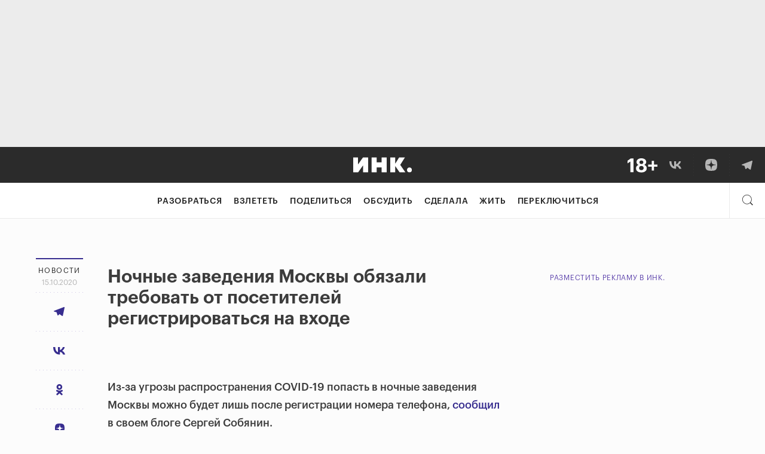

--- FILE ---
content_type: image/svg+xml
request_url: https://incrussia.ru/wp-content/themes/inc/assets/img/search.svg
body_size: 711
content:
<?xml version="1.0" encoding="UTF-8" standalone="no"?><!DOCTYPE svg PUBLIC "-//W3C//DTD SVG 1.1//EN" "http://www.w3.org/Graphics/SVG/1.1/DTD/svg11.dtd"><svg width="100%" height="100%" viewBox="0 0 24 24" version="1.1" xmlns="http://www.w3.org/2000/svg" xmlns:xlink="http://www.w3.org/1999/xlink" xml:space="preserve" style="fill-rule:evenodd;clip-rule:evenodd;stroke-linejoin:round;stroke-miterlimit:1.41421;"><path id="Search-Icon-copy-4" d="M17.257,18.535c-1.826,1.539 -4.183,2.465 -6.757,2.465c-5.799,0 -10.5,-4.701 -10.5,-10.5c0,-5.799 4.701,-10.5 10.5,-10.5c5.799,0 10.5,4.701 10.5,10.5c0,2.539 -0.901,4.867 -2.4,6.682l5.238,5.278l-1.336,1.359l-5.245,-5.284Zm-6.757,-17.535c5.247,0 9.5,4.253 9.5,9.5c0,5.247 -4.253,9.5 -9.5,9.5c-5.247,0 -9.5,-4.253 -9.5,-9.5c0,-5.247 4.253,-9.5 9.5,-9.5Z" style="fill:#212121;"/></svg>

--- FILE ---
content_type: image/svg+xml
request_url: https://storage.yandexcloud.net/incrussia-prod/wp-content/uploads/2020/10/Snippet-Twi_desctop.svg
body_size: 3458
content:
<svg width="680" height="70" viewBox="0 0 680 70" fill="none" xmlns="http://www.w3.org/2000/svg">
<rect width="680" height="70" fill="#49A1EC"/>
<path d="M209.468 41H211.88V28.13H201.476V41H203.888V30.056H209.468V41ZM218.744 41.18C221.516 41.18 223.586 39.272 223.586 36.338V36.194C223.586 33.314 221.516 31.388 218.762 31.388C215.99 31.388 213.92 33.332 213.92 36.248V36.392C213.92 39.254 215.972 41.18 218.744 41.18ZM218.762 39.488C217.106 39.488 216.152 38.282 216.152 36.356V36.212C216.152 34.268 217.142 33.098 218.762 33.098C220.382 33.098 221.354 34.286 221.354 36.23V36.356C221.354 38.282 220.382 39.488 218.762 39.488ZM227.81 37.004C227.918 35.852 228.008 34.34 228.044 33.188H230.906V39.38H227.252C227.54 38.804 227.702 38.048 227.81 37.004ZM226.154 41H232.508L232.58 43.286H234.434V39.38H233.066V31.586H226.154C226.154 32.828 226.046 35.258 225.866 36.86C225.704 38.21 225.488 39.146 224.822 39.38H224.228V43.286H226.082L226.154 41ZM241.917 41H244.095V31.586H236.013V41H238.191V33.206H241.917V41ZM248.861 41L252.929 34.34V41H255.089V31.586H252.929L248.861 38.246V31.586H246.683V41H248.861ZM257.599 41H269.857V31.586H267.679V39.38H264.817V31.586H262.639V39.38H259.777V31.586H257.599V41ZM274.63 41L278.698 34.34V41H280.858V31.586H278.698L274.63 38.246V31.586H272.452V41H274.63ZM290.406 31.586H282.468V33.206H285.348V41H287.526V33.206H290.406V31.586ZM295.981 41.18C298.393 41.18 299.995 40.1 300.301 38.12H298.195C298.033 39.038 297.349 39.56 296.035 39.56C294.415 39.56 293.515 38.552 293.443 36.77H300.337V36.14C300.337 32.774 298.231 31.388 295.891 31.388C293.209 31.388 291.211 33.332 291.211 36.248V36.392C291.211 39.362 293.209 41.18 295.981 41.18ZM293.479 35.312C293.695 33.854 294.577 32.972 295.891 32.972C297.241 32.972 298.069 33.692 298.177 35.312H293.479ZM306.404 41.18C308.96 41.18 310.598 39.65 310.76 37.49H308.762C308.636 38.822 307.646 39.506 306.494 39.506C304.892 39.506 303.884 38.426 303.884 36.374V36.23C303.884 34.286 304.946 33.134 306.44 33.134C307.592 33.134 308.42 33.656 308.6 34.916H310.706C310.454 32.324 308.492 31.388 306.404 31.388C303.776 31.388 301.652 33.278 301.652 36.266V36.41C301.652 39.416 303.704 41.18 306.404 41.18ZM312.636 41H316.452C318.648 41 320.124 40.046 320.124 37.922V37.868C320.124 35.762 318.612 34.682 316.506 34.682H314.814V31.586H312.636V41ZM314.814 39.434V36.266H316.182C317.37 36.266 317.928 36.788 317.928 37.85V37.904C317.928 38.93 317.406 39.434 316.182 39.434H314.814ZM332.308 41H334.486V31.586H332.308V35.384H328.402V31.586H326.224V41H328.402V37.004H332.308V41ZM340.057 39.614C338.977 39.614 338.545 39.092 338.545 38.3C338.545 37.148 339.607 36.77 341.263 36.77H342.379V37.706C342.379 38.912 341.389 39.614 340.057 39.614ZM339.535 41.18C340.975 41.18 341.803 40.658 342.415 39.848V41H344.557V34.826C344.557 32.252 342.901 31.388 340.795 31.388C338.689 31.388 336.943 32.306 336.763 34.502H338.869C338.977 33.566 339.535 33.026 340.669 33.026C341.947 33.026 342.379 33.656 342.379 34.916V35.402H341.209C338.509 35.402 336.385 36.194 336.385 38.39C336.385 40.352 337.807 41.18 339.535 41.18ZM351.595 41H354.007V28.13H351.595V41ZM356.862 41H359.04V35.456C359.04 33.962 360.03 33.206 361.254 33.206C362.55 33.206 363.126 33.854 363.126 35.276V41H365.304V35.078C365.304 32.486 363.972 31.388 362.082 31.388C360.534 31.388 359.49 32.162 359.04 33.08V31.586H356.862V41ZM371.936 41.18C374.492 41.18 376.13 39.65 376.292 37.49H374.294C374.168 38.822 373.178 39.506 372.026 39.506C370.424 39.506 369.416 38.426 369.416 36.374V36.23C369.416 34.286 370.478 33.134 371.972 33.134C373.124 33.134 373.952 33.656 374.132 34.916H376.238C375.986 32.324 374.024 31.388 371.936 31.388C369.308 31.388 367.184 33.278 367.184 36.266V36.41C367.184 39.416 369.236 41.18 371.936 41.18ZM379.287 41.126C380.097 41.126 380.727 40.514 380.727 39.722C380.727 38.93 380.097 38.3 379.287 38.3C378.495 38.3 377.865 38.93 377.865 39.722C377.865 40.514 378.495 41.126 379.287 41.126ZM387.484 41H391.624C393.874 41 395.134 40.028 395.134 38.228V38.174C395.134 36.95 394.342 36.302 393.046 36.05C394.198 35.78 394.72 34.97 394.72 33.98V33.944C394.72 32.216 393.262 31.586 391.282 31.586H387.484V41ZM390.904 33.044C391.93 33.044 392.488 33.296 392.488 34.16V34.196C392.488 35.06 392.02 35.438 390.976 35.438H389.662V33.044H390.904ZM391.282 36.896C392.38 36.896 392.902 37.31 392.902 38.21V38.246C392.902 39.164 392.326 39.542 391.21 39.542H389.662V36.896H391.282ZM404.177 41H406.589V30.02H410.171V28.13H400.595V30.02H404.177V41ZM413.053 41H415.285L417.193 34.664L418.939 41H421.153L424.105 31.586H421.981L420.019 38.39L418.183 31.586H416.365L414.367 38.39L412.495 31.586H410.173L413.053 41ZM426.885 30.038C427.605 30.038 428.181 29.498 428.181 28.796C428.181 28.076 427.605 27.536 426.885 27.536C426.165 27.536 425.589 28.076 425.589 28.796C425.589 29.498 426.165 30.038 426.885 30.038ZM425.823 41H428.001V31.586H425.823V41ZM433.859 41.162C434.525 41.162 434.993 41.054 435.335 40.928V39.2C435.029 39.326 434.705 39.38 434.273 39.38C433.589 39.38 433.193 39.002 433.193 38.174V33.224H435.263V31.586H433.193V29.516H431.015V31.586H429.755V33.224H431.015V38.372C431.015 40.154 431.987 41.162 433.859 41.162ZM440.504 41.162C441.17 41.162 441.638 41.054 441.98 40.928V39.2C441.674 39.326 441.35 39.38 440.918 39.38C440.234 39.38 439.838 39.002 439.838 38.174V33.224H441.908V31.586H439.838V29.516H437.66V31.586H436.4V33.224H437.66V38.372C437.66 40.154 438.632 41.162 440.504 41.162ZM448.084 41.18C450.496 41.18 452.098 40.1 452.404 38.12H450.298C450.136 39.038 449.452 39.56 448.138 39.56C446.518 39.56 445.618 38.552 445.546 36.77H452.44V36.14C452.44 32.774 450.334 31.388 447.994 31.388C445.312 31.388 443.314 33.332 443.314 36.248V36.392C443.314 39.362 445.312 41.18 448.084 41.18ZM445.582 35.312C445.798 33.854 446.68 32.972 447.994 32.972C449.344 32.972 450.172 33.692 450.28 35.312H445.582ZM454.386 41H456.564V36.104C456.564 34.106 457.716 33.494 459.624 33.476V31.442C458.04 31.46 457.158 32.162 456.564 33.35V31.586H454.386V41Z" fill="white"/>
<path fill-rule="evenodd" clip-rule="evenodd" d="M106 45.9277C105.985 47.9673 104.357 49.596 102.346 49.5813C100.365 49.5666 98.7514 47.9086 98.7661 45.8983C98.7808 43.8881 100.409 42.2593 102.42 42.2593C104.386 42.2887 106.015 43.9468 106 45.9277Z" fill="white"/>
<path fill-rule="evenodd" clip-rule="evenodd" d="M90.7853 37.3735L99.4426 36.4637C98.5915 31.0199 95.4368 27.9238 89.9636 27.1755C81.7465 26.0456 76.6695 29.8901 75.3342 31.8563C73.9843 33.8225 73.324 35.554 73.1626 38.7381C73.0159 41.9075 74.9527 44.7835 75.6277 45.5319C76.3027 46.2802 79.3548 49.9926 87.1316 49.9926C94.9085 49.9926 97.4323 46.9698 98.7089 44.1819C99.2078 43.0227 99.4573 42.0396 99.4573 41.2326H90.9467C90.6973 43.4923 89.4354 44.6368 87.1316 44.6368C83.6981 44.6368 83.2432 41.394 83.4046 38.7381C83.5513 36.0969 83.3312 32.6193 86.9849 32.4726C89.4207 32.3552 90.6973 33.9986 90.7853 37.3735Z" fill="white"/>
<path fill-rule="evenodd" clip-rule="evenodd" d="M74.13 43.2573V49.4788H58.635V43.0372H61.5549V42.8464C61.5549 40.6601 61.5549 38.4738 61.5549 36.2874C61.5549 35.6418 61.4082 35.0402 61.0267 34.5266C60.5865 33.925 59.9556 33.6169 59.2512 33.4701C57.96 33.2207 56.7568 33.4261 55.7003 34.2478C54.7318 35.0108 54.2329 36.038 54.2183 37.2559C54.1889 39.1634 54.2036 41.0709 54.2036 42.9785C55.2014 43.0372 56.1992 43.0372 57.197 43.0372V49.4788H41.3497V43.0372H44.1964V33.3674H41.3497V26.9258H53.8514V31.3719C54.0422 31.1664 54.1889 31.0197 54.321 30.8583C55.2894 29.6991 56.4193 28.7453 57.7986 28.0997C58.7523 27.6448 59.7648 27.3807 60.8066 27.2486C62.5674 27.0285 64.3282 27.0726 66.0597 27.4834C67.3216 27.7916 68.4954 28.3051 69.4786 29.2149C70.491 30.1393 71.1073 31.3132 71.3567 32.6631C71.4741 33.2794 71.5328 33.8957 71.5328 34.5266C71.5475 37.2705 71.5475 40.0291 71.5475 42.7731V43.0225H74.13V43.2573ZM23.7857 26.9258H20V20H40.2786V26.8818H36.4929V43.0225H40.2786V49.4641H20V43.0372H23.7711V26.9258H23.7857Z" fill="white"/>
</svg>
